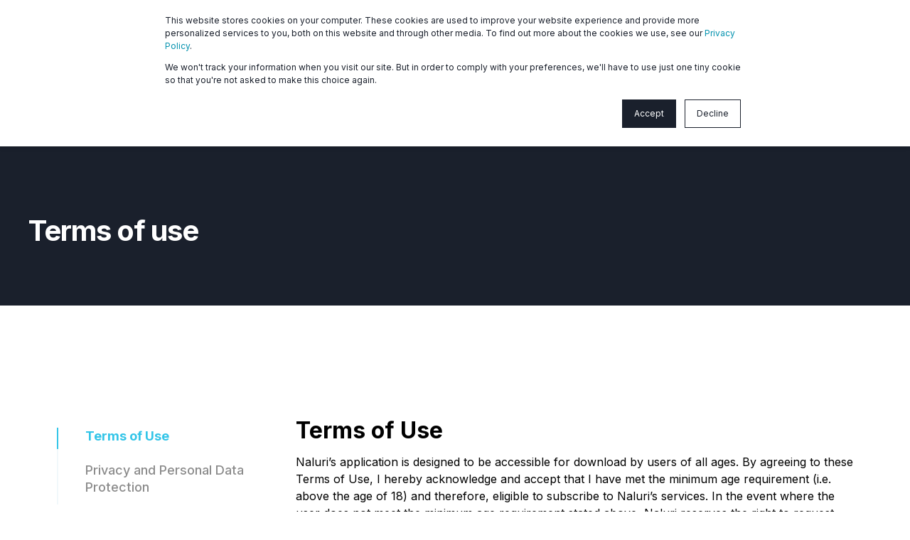

--- FILE ---
content_type: text/html; charset=UTF-8
request_url: https://www.naluri.life/terms-of-use
body_size: 13415
content:
<!doctype html><html lang="en"><head>
    <meta charset="utf-8">
    <title>Terms of Use - Naluri</title>
    <link rel="shortcut icon" href="https://www.naluri.life/hubfs/Favicon-96x.svg">
    <meta name="description" content="Read Naluri's Terms of Use on privacy, personal data protection and user conduct to stay informed and make the most of your Naluri membership.">

    <style>@font-face {
        font-family: "Inter";
        font-weight: 400;
        font-style: normal;
        font-display: swap;
        src: url("/_hcms/googlefonts/Inter/regular.woff2") format("woff2"), url("/_hcms/googlefonts/Inter/regular.woff") format("woff"),
             url("/_hcms/googlefonts/Inter/regular.woff2") format("woff2"), url("/_hcms/googlefonts/Inter/regular.woff") format("woff");
    }
@font-face {
        font-family: "Inter";
        font-weight: 500;
        font-style: normal;
        font-display: swap;
        src: url("/_hcms/googlefonts/Inter/500.woff2") format("woff2"), url("/_hcms/googlefonts/Inter/500.woff") format("woff"),
             url("/_hcms/googlefonts/Inter/regular.woff2") format("woff2"), url("/_hcms/googlefonts/Inter/regular.woff") format("woff");
    }
@font-face {
        font-family: "Inter";
        font-weight: 700;
        font-style: normal;
        font-display: swap;
        src: url("/_hcms/googlefonts/Inter/700.woff2") format("woff2"), url("/_hcms/googlefonts/Inter/700.woff") format("woff"),
             url("/_hcms/googlefonts/Inter/regular.woff2") format("woff2"), url("/_hcms/googlefonts/Inter/regular.woff") format("woff");
    }

            body {
                font-family: Inter;
            }
        @font-face {
        font-family: "Inter";
        font-weight: 400;
        font-style: normal;
        font-display: swap;
        src: url("/_hcms/googlefonts/Inter/regular.woff2") format("woff2"), url("/_hcms/googlefonts/Inter/regular.woff") format("woff"),
             url("/_hcms/googlefonts/Inter/regular.woff2") format("woff2"), url("/_hcms/googlefonts/Inter/regular.woff") format("woff");
    }
@font-face {
        font-family: "Inter";
        font-weight: 500;
        font-style: normal;
        font-display: swap;
        src: url("/_hcms/googlefonts/Inter/500.woff2") format("woff2"), url("/_hcms/googlefonts/Inter/500.woff") format("woff"),
             url("/_hcms/googlefonts/Inter/regular.woff2") format("woff2"), url("/_hcms/googlefonts/Inter/regular.woff") format("woff");
    }
@font-face {
        font-family: "Inter";
        font-weight: 700;
        font-style: normal;
        font-display: swap;
        src: url("/_hcms/googlefonts/Inter/700.woff2") format("woff2"), url("/_hcms/googlefonts/Inter/700.woff") format("woff"),
             url("/_hcms/googlefonts/Inter/regular.woff2") format("woff2"), url("/_hcms/googlefonts/Inter/regular.woff") format("woff");
    }
@font-face {
        font-family: "Inter";
        font-weight: 400;
        font-style: italic;
        font-display: swap;
        src: url("/_hcms/googlefonts/Inter/italic.woff2") format("woff2"), url("/_hcms/googlefonts/Inter/italic.woff") format("woff"),
             url("/_hcms/googlefonts/Inter/regular.woff2") format("woff2"), url("/_hcms/googlefonts/Inter/regular.woff") format("woff");
    }

            .pwr-header__skip {
                font-family: Inter;
            }</style>

    

    

    
        
        
    
    
    <meta name="viewport" content="width=device-width, initial-scale=1">

    <script src="/hs/hsstatic/jquery-libs/static-1.1/jquery/jquery-1.7.1.js"></script>
<script>hsjQuery = window['jQuery'];</script>
    <meta property="og:description" content="Read Naluri's Terms of Use on privacy, personal data protection and user conduct to stay informed and make the most of your Naluri membership.">
    <meta property="og:title" content="Terms of Use - Naluri">
    <meta name="twitter:description" content="Read Naluri's Terms of Use on privacy, personal data protection and user conduct to stay informed and make the most of your Naluri membership.">
    <meta name="twitter:title" content="Terms of Use - Naluri">

    

    <script type="application/ld+json">
    {
        "@context": "https://schema.org",
        "@type": "Organization",
        "name": "Naluri",
        "logo": { 
            "@type": "ImageObject",
            "url": "https://3801355.fs1.hubspotusercontent-na1.net/hubfs/3801355/Naluri%20Logo-Main%20(1)-1.png"
        },
        "url": "https://www.naluri.life/terms-of-use",
        "address": {
            "@type": "PostalAddress",
            "addressCountry": "",
            "addressRegion": "Singapore",
            "addressLocality": "Singapore",
            "postalCode":"049514",
            "streetAddress": "63 Chulia St, #15-01"
        },
        "knowsLanguage": "en"
    }
</script>
    <style>
a.cta_button{-moz-box-sizing:content-box !important;-webkit-box-sizing:content-box !important;box-sizing:content-box !important;vertical-align:middle}.hs-breadcrumb-menu{list-style-type:none;margin:0px 0px 0px 0px;padding:0px 0px 0px 0px}.hs-breadcrumb-menu-item{float:left;padding:10px 0px 10px 10px}.hs-breadcrumb-menu-divider:before{content:'›';padding-left:10px}.hs-featured-image-link{border:0}.hs-featured-image{float:right;margin:0 0 20px 20px;max-width:50%}@media (max-width: 568px){.hs-featured-image{float:none;margin:0;width:100%;max-width:100%}}.hs-screen-reader-text{clip:rect(1px, 1px, 1px, 1px);height:1px;overflow:hidden;position:absolute !important;width:1px}
</style>

<link rel="stylesheet" href="https://www.naluri.life/hubfs/hub_generated/template_assets/1/100534719661/1768464372663/template_pwr.min.css">

        <style>
            body {
                margin:0px;
            }
            img:not([src]):not([srcset]) {
                visibility:hidden;
            }
        </style>
    
<link class="hs-async-css" rel="preload" href="https://www.naluri.life/hubfs/hub_generated/template_assets/1/118017356385/1768464377443/template_pwr-defer.min.css" as="style" onload="this.onload=null;this.rel='stylesheet'">
<noscript><link rel="stylesheet" href="https://www.naluri.life/hubfs/hub_generated/template_assets/1/118017356385/1768464377443/template_pwr-defer.min.css"></noscript>
<style>#hs_cos_wrapper_header_page .scroll .pwr-header-logo,
#hs_cos_wrapper_header_page .scroll .pwr-header-logo__img--sticky {
  max-width:110px;
  height:auto;
}

@media (max-width:575px) {
  #hs_cos_wrapper_header_page .scroll .pwr-header-logo,
  #hs_cos_wrapper_header_page .scroll .pwr-header-logo__img--sticky { max-width:100px; }
}

#hs_cos_wrapper_header_page .pwr-header-logo img { vertical-align:middle; }
</style>
<link rel="stylesheet" href="https://www.naluri.life/hubfs/hub_generated/template_assets/1/118018914582/1768464428331/template_pwr-burger.min.css" fetchpriority="low">
<link rel="stylesheet" href="https://www.naluri.life/hubfs/hub_generated/template_assets/1/118018914567/1768464445450/template_scroll-shadow.min.css" fetchpriority="low">
<link rel="stylesheet" href="https://www.naluri.life/hubfs/hub_generated/template_assets/1/118016045168/1768464388381/template_pwr-search.min.css">
<link rel="stylesheet" href="https://www.naluri.life/hubfs/hub_generated/template_assets/1/118017356372/1768464495131/template_pwr-form.min.css">
<style>#hs_cos_wrapper_header_page .hs-search-field__suggestions li a { padding-right:130px; }

#hs_cos_wrapper_header_page .hs-search-field__suggestions a:before { content:''; }
</style>
<link class="hs-async-css" rel="preload" href="https://www.naluri.life/hubfs/hub_generated/template_assets/1/100534803738/1768464509869/template__tocbot.min.css" as="style" onload="this.onload=null;this.rel='stylesheet'">
<noscript><link rel="stylesheet" href="https://www.naluri.life/hubfs/hub_generated/template_assets/1/100534803738/1768464509869/template__tocbot.min.css"></noscript>
<link class="hs-async-css" rel="preload" href="https://www.naluri.life/hubfs/hub_generated/template_assets/1/118016045165/1768464430655/template_pwr-toc.min.css" as="style" onload="this.onload=null;this.rel='stylesheet'">
<noscript><link rel="stylesheet" href="https://www.naluri.life/hubfs/hub_generated/template_assets/1/118016045165/1768464430655/template_pwr-toc.min.css"></noscript>
<link class="hs-async-css" rel="preload" href="https://www.naluri.life/hubfs/hub_generated/template_assets/1/118018914569/1768464386345/template_pwr-footer.min.css" as="style" onload="this.onload=null;this.rel='stylesheet'" fetchpriority="low">
<noscript><link rel="stylesheet" href="https://www.naluri.life/hubfs/hub_generated/template_assets/1/118018914569/1768464386345/template_pwr-footer.min.css"></noscript>
<style>#hs_cos_wrapper_footer_page .pwr-footer__content .pwr-adc__wrapper { --col-padding:30px; }
</style>
<link class="hs-async-css" rel="preload" href="https://www.naluri.life/hubfs/hub_generated/template_assets/1/118018914568/1768464376701/template_advanced-content.min.css" as="style" onload="this.onload=null;this.rel='stylesheet'" fetchpriority="low">
<noscript><link rel="stylesheet" href="https://www.naluri.life/hubfs/hub_generated/template_assets/1/118018914568/1768464376701/template_advanced-content.min.css"></noscript>
<link class="hs-async-css" rel="preload" href="https://www.naluri.life/hubfs/hub_generated/template_assets/1/118016045181/1768464401474/template_pwr-social.min.css" as="style" onload="this.onload=null;this.rel='stylesheet'">
<noscript><link rel="stylesheet" href="https://www.naluri.life/hubfs/hub_generated/template_assets/1/118016045181/1768464401474/template_pwr-social.min.css"></noscript>
<link class="hs-async-css" rel="preload" href="https://www.naluri.life/hubfs/hub_generated/template_assets/1/118018914489/1768464373349/template_pwr-transitions.min.css" as="style" onload="this.onload=null;this.rel='stylesheet'">
<noscript><link rel="stylesheet" href="https://www.naluri.life/hubfs/hub_generated/template_assets/1/118018914489/1768464373349/template_pwr-transitions.min.css"></noscript>
<link class="hs-async-css" rel="preload" href="https://www.naluri.life/hubfs/hub_generated/template_assets/1/100534267181/1768464388391/template_custom-styles.min.css" as="style" onload="this.onload=null;this.rel='stylesheet'">
<noscript><link rel="stylesheet" href="https://www.naluri.life/hubfs/hub_generated/template_assets/1/100534267181/1768464388391/template_custom-styles.min.css"></noscript>
<link class="hs-async-css" rel="preload" href="https://www.naluri.life/hubfs/hub_generated/template_assets/1/101447632015/1768464411021/template_child.min.css" as="style" onload="this.onload=null;this.rel='stylesheet'">
<noscript><link rel="stylesheet" href="https://www.naluri.life/hubfs/hub_generated/template_assets/1/101447632015/1768464411021/template_child.min.css"></noscript>
<!-- Editor Styles -->
<style id="hs_editor_style" type="text/css">
.dnd_area-row-0-force-full-width-section > .row-fluid {
  max-width: none !important;
}
/* HubSpot Styles (default) */
.dnd_area-row-0-padding {
  padding-top: 0px !important;
  padding-bottom: 0px !important;
  padding-left: 0px !important;
  padding-right: 0px !important;
}
</style>
    

    
<!--  Added by GoogleAnalytics4 integration -->
<script>
var _hsp = window._hsp = window._hsp || [];
window.dataLayer = window.dataLayer || [];
function gtag(){dataLayer.push(arguments);}

var useGoogleConsentModeV2 = true;
var waitForUpdateMillis = 1000;


if (!window._hsGoogleConsentRunOnce) {
  window._hsGoogleConsentRunOnce = true;

  gtag('consent', 'default', {
    'ad_storage': 'denied',
    'analytics_storage': 'denied',
    'ad_user_data': 'denied',
    'ad_personalization': 'denied',
    'wait_for_update': waitForUpdateMillis
  });

  if (useGoogleConsentModeV2) {
    _hsp.push(['useGoogleConsentModeV2'])
  } else {
    _hsp.push(['addPrivacyConsentListener', function(consent){
      var hasAnalyticsConsent = consent && (consent.allowed || (consent.categories && consent.categories.analytics));
      var hasAdsConsent = consent && (consent.allowed || (consent.categories && consent.categories.advertisement));

      gtag('consent', 'update', {
        'ad_storage': hasAdsConsent ? 'granted' : 'denied',
        'analytics_storage': hasAnalyticsConsent ? 'granted' : 'denied',
        'ad_user_data': hasAdsConsent ? 'granted' : 'denied',
        'ad_personalization': hasAdsConsent ? 'granted' : 'denied'
      });
    }]);
  }
}

gtag('js', new Date());
gtag('set', 'developer_id.dZTQ1Zm', true);
gtag('config', 'G-XDFE0EPQJ5');
</script>
<script async src="https://www.googletagmanager.com/gtag/js?id=G-XDFE0EPQJ5"></script>

<!-- /Added by GoogleAnalytics4 integration -->

<!--  Added by GoogleTagManager integration -->
<script>
var _hsp = window._hsp = window._hsp || [];
window.dataLayer = window.dataLayer || [];
function gtag(){dataLayer.push(arguments);}

var useGoogleConsentModeV2 = true;
var waitForUpdateMillis = 1000;



var hsLoadGtm = function loadGtm() {
    if(window._hsGtmLoadOnce) {
      return;
    }

    if (useGoogleConsentModeV2) {

      gtag('set','developer_id.dZTQ1Zm',true);

      gtag('consent', 'default', {
      'ad_storage': 'denied',
      'analytics_storage': 'denied',
      'ad_user_data': 'denied',
      'ad_personalization': 'denied',
      'wait_for_update': waitForUpdateMillis
      });

      _hsp.push(['useGoogleConsentModeV2'])
    }

    (function(w,d,s,l,i){w[l]=w[l]||[];w[l].push({'gtm.start':
    new Date().getTime(),event:'gtm.js'});var f=d.getElementsByTagName(s)[0],
    j=d.createElement(s),dl=l!='dataLayer'?'&l='+l:'';j.async=true;j.src=
    'https://www.googletagmanager.com/gtm.js?id='+i+dl;f.parentNode.insertBefore(j,f);
    })(window,document,'script','dataLayer','GTM-WWQNQ26');

    window._hsGtmLoadOnce = true;
};

_hsp.push(['addPrivacyConsentListener', function(consent){
  if(consent.allowed || (consent.categories && consent.categories.analytics)){
    hsLoadGtm();
  }
}]);

</script>

<!-- /Added by GoogleTagManager integration -->

    <link rel="canonical" href="https://www.naluri.life/terms-of-use">

<!-- Google Tag Manager -->
<script>(function(w,d,s,l,i){w[l]=w[l]||[];w[l].push({'gtm.start':
new Date().getTime(),event:'gtm.js'});var f=d.getElementsByTagName(s)[0],
j=d.createElement(s),dl=l!='dataLayer'?'&l='+l:'';j.async=true;j.src=
'https://www.googletagmanager.com/gtm.js?id='+i+dl;f.parentNode.insertBefore(j,f);
})(window,document,'script','dataLayer','GTM-WC9V8LXX');</script>
<!-- End Google Tag Manager -->
<!-- Global site tag (gtag.js) - Google Ads: 479803778 -->
<script async src="https://www.googletagmanager.com/gtag/js?id=AW-479803778"></script>
<script>
  window.dataLayer = window.dataLayer || [];
  function gtag(){dataLayer.push(arguments);}
  gtag('js', new Date());

  gtag('config', 'AW-479803778');
</script>
<!-- Event snippet for Schedule a demo conversion page
In your html page, add the snippet and call gtag_report_conversion when someone clicks on the chosen link or button. -->
<script>
function gtag_report_conversion(url) {
  var callback = function () {
    if (typeof(url) != 'undefined') {
      window.location = url;
    }
  };
  gtag('event', 'conversion', {
      'send_to': 'AW-479803778/Js6UCMjY2f4CEILz5OQB',
      'event_callback': callback
  });
  return false;
}
</script>

<script> window.lintrk('track', { conversion_id: 7808924 }); </script> 
<meta property="og:url" content="https://www.naluri.life/terms-of-use">
<meta name="twitter:card" content="summary">
<meta http-equiv="content-language" content="en">
<link rel="alternate" hreflang="en" href="https://www.naluri.life/terms-of-use">
<link rel="alternate" hreflang="id" href="https://www.naluri.life/id/terms-of-use">
<link rel="alternate" hreflang="ms" href="https://www.naluri.life/ms/terms-of-use">
<link rel="alternate" hreflang="th" href="https://www.naluri.life/th/terms-of-use">






    
  <meta name="generator" content="HubSpot"></head>
  <body>
<!--  Added by GoogleTagManager integration -->
<noscript><iframe src="https://www.googletagmanager.com/ns.html?id=GTM-WWQNQ26" height="0" width="0" style="display:none;visibility:hidden"></iframe></noscript>

<!-- /Added by GoogleTagManager integration -->

    <div class="body-wrapper   hs-content-id-104935924021 hs-site-page page  
    pwr-v--44 line-numbers" data-aos-global-disable="phone" data-aos-global-offset="250" data-aos-global-delay="50" data-aos-global-duration="400">
      
        <div id="hs_cos_wrapper_page_settings" class="hs_cos_wrapper hs_cos_wrapper_widget hs_cos_wrapper_type_module" style="" data-hs-cos-general-type="widget" data-hs-cos-type="module"></div> 
      

      

      
        <div data-global-resource-path="POWER THEME x Naluri/templates/partials/header.html"><header class="header">

    
    <a href="#main-content" class="pwr-header__skip">Skip to content</a><div class="header__container"><div id="hs_cos_wrapper_header_page" class="hs_cos_wrapper hs_cos_wrapper_widget hs_cos_wrapper_type_module" style="" data-hs-cos-general-type="widget" data-hs-cos-type="module"><!-- templateType: none -->
<style>
    .pwr--page-editor-fix {
        max-height: 120px;
    }
 </style>



<div id="pwr-js-burger" class="pwr-burger vanilla pwr--light pwr--page-editor-fix ">
  <a href="#" id="pwr-js-burger__trigger-close" aria-label="Close Burger Menu" class="pwr-burger__trigger-close vanilla">
    Close <span class="pwr-burger__icon-close"></span>
  </a>
          
            
          
          <div class="pwr-burger__menu pwr-js-menu pwr-scroll-shadow__wrapper pwr-scroll-shadow__wrapper--vert pwr-scroll-shadow__root pwr-scroll-shadow__root--vert"><span id="hs_cos_wrapper_header_page_" class="hs_cos_wrapper hs_cos_wrapper_widget hs_cos_wrapper_type_menu" style="" data-hs-cos-general-type="widget" data-hs-cos-type="menu"><div id="hs_menu_wrapper_header_page_" class="hs-menu-wrapper active-branch no-flyouts hs-menu-flow-vertical" role="navigation" data-sitemap-name="default" data-menu-id="101638647437" aria-label="Navigation Menu">
 <ul role="menu">
  <li class="hs-menu-item hs-menu-depth-1 hs-item-has-children" role="none"><a href="javascript:;" aria-haspopup="true" aria-expanded="false" role="menuitem">What we offer</a>
   <ul role="menu" class="hs-menu-children-wrapper">
    <li class="hs-menu-item hs-menu-depth-2" role="none"><a href="https://www.naluri.life/what-we-offer/eap" role="menuitem">Employee Assistance Programme</a></li>
    <li class="hs-menu-item hs-menu-depth-2" role="none"><a href="https://www.naluri.life/consultations/" role="menuitem">Consultations</a></li>
    <li class="hs-menu-item hs-menu-depth-2" role="none"><a href="https://www.naluri.life/performance-coaching-and-workshops" role="menuitem">Performance Coaching and Training</a></li>
    <li class="hs-menu-item hs-menu-depth-2" role="none"><a href="https://www.naluri.life/employee-emergency-crisis-support" role="menuitem">Employee Emergency and Crisis Support</a></li>
    <li class="hs-menu-item hs-menu-depth-2" role="none"><a href="https://www.naluri.life/trust-and-safety-mental-health-support" role="menuitem">Trust &amp; Safety</a></li>
    <li class="hs-menu-item hs-menu-depth-2 hs-item-has-children" role="none"><a href="https://www.naluri.life/what-we-offer/cdmp" role="menuitem">Chronic Disease Management Programme</a>
     <ul role="menu" class="hs-menu-children-wrapper">
      <li class="hs-menu-item hs-menu-depth-3" role="none"><a href="https://www.naluri.life/what-we-offer/health-improvement-programmes/mental-health" role="menuitem">Mental Health</a></li>
      <li class="hs-menu-item hs-menu-depth-3" role="none"><a href="https://www.naluri.life/what-we-offer/health-improvement-programmes/obesity" role="menuitem">Obesity</a></li>
      <li class="hs-menu-item hs-menu-depth-3" role="none"><a href="https://www.naluri.life/what-we-offer/health-improvement-programmes/diabetes" role="menuitem">Diabetes</a></li>
      <li class="hs-menu-item hs-menu-depth-3" role="none"><a href="https://www.naluri.life/what-we-offer/health-improvement-programmes/hypertension" role="menuitem">Hypertension</a></li>
      <li class="hs-menu-item hs-menu-depth-3" role="none"><a href="https://www.naluri.life/what-we-offer/health-improvement-programmes/cholesterol" role="menuitem">Cholesterol</a></li>
     </ul></li>
   </ul></li>
  <li class="hs-menu-item hs-menu-depth-1 hs-item-has-children" role="none"><a href="javascript:;" aria-haspopup="true" aria-expanded="false" role="menuitem">Who we serve</a>
   <ul role="menu" class="hs-menu-children-wrapper">
    <li class="hs-menu-item hs-menu-depth-2" role="none"><a href="https://www.naluri.life/who-we-serve/employers" role="menuitem">Employers</a></li>
    <li class="hs-menu-item hs-menu-depth-2" role="none"><a href="https://www.naluri.life/who-we-serve/insurers" role="menuitem">Insurers</a></li>
    <li class="hs-menu-item hs-menu-depth-2" role="none"><a href="https://www.naluri.life/who-we-serve/individuals" role="menuitem">Individuals</a></li>
   </ul></li>
  <li class="hs-menu-item hs-menu-depth-1 hs-item-has-children" role="none"><a href="javascript:;" aria-haspopup="true" aria-expanded="false" role="menuitem">About</a>
   <ul role="menu" class="hs-menu-children-wrapper">
    <li class="hs-menu-item hs-menu-depth-2" role="none"><a href="https://www.naluri.life/about-us/the-company" role="menuitem">The company</a></li>
    <li class="hs-menu-item hs-menu-depth-2" role="none"><a href="https://www.naluri.life/about-us/the-team" role="menuitem">The team</a></li>
    <li class="hs-menu-item hs-menu-depth-2" role="none"><a href="https://www.naluri.life/case-studies-and-reports" role="menuitem">Case Studies and Reports</a></li>
    <li class="hs-menu-item hs-menu-depth-2" role="none"><a href="https://www.naluri.life/news" role="menuitem">News</a></li>
    <li class="hs-menu-item hs-menu-depth-2" role="none"><a href="https://naluri.link/careers" role="menuitem" target="_blank" rel="noopener">Careers</a></li>
    <li class="hs-menu-item hs-menu-depth-2" role="none"><a href="https://naluri.scrut.io/" role="menuitem">Security</a></li>
   </ul></li>
  <li class="hs-menu-item hs-menu-depth-1 hs-item-has-children" role="none"><a href="https://www.naluri.life/community" aria-haspopup="true" aria-expanded="false" role="menuitem">Members</a>
   <ul role="menu" class="hs-menu-children-wrapper">
    <li class="hs-menu-item hs-menu-depth-2" role="none"><a href="https://www.naluri.life/community/audio" role="menuitem">Audio</a></li>
    <li class="hs-menu-item hs-menu-depth-2" role="none"><a href="https://campaign.naluri.life/assessments" role="menuitem">Assessments</a></li>
    <li class="hs-menu-item hs-menu-depth-2" role="none"><a href="https://www.naluri.life/community/articles" role="menuitem">Articles</a></li>
    <li class="hs-menu-item hs-menu-depth-2 hs-item-has-children" role="none"><a href="javascript:;" role="menuitem">By health topic</a>
     <ul role="menu" class="hs-menu-children-wrapper">
      <li class="hs-menu-item hs-menu-depth-3" role="none"><a href="https://www.naluri.life/community/mental-health" role="menuitem">Mental Health</a></li>
      <li class="hs-menu-item hs-menu-depth-3" role="none"><a href="https://www.naluri.life/community/physical-health" role="menuitem">Physical health</a></li>
      <li class="hs-menu-item hs-menu-depth-3" role="none"><a href="https://www.naluri.life/community/diet-and-nutrition" role="menuitem">Diet and Nutrition</a></li>
      <li class="hs-menu-item hs-menu-depth-3" role="none"><a href="https://www.naluri.life/community/financial-health" role="menuitem">Financial Health</a></li>
      <li class="hs-menu-item hs-menu-depth-3" role="none"><a href="https://www.naluri.life/community/career-health" role="menuitem">Career Health</a></li>
     </ul></li>
    <li class="hs-menu-item hs-menu-depth-2" role="none"><a href="https://www.naluri.life/community/webinars" role="menuitem">Webinars</a></li>
    <li class="hs-menu-item hs-menu-depth-2" role="none"><a href="https://www.naluri.life/community/workouts" role="menuitem">Workouts</a></li>
   </ul></li>
  <li class="hs-menu-item hs-menu-depth-1 hs-item-has-children" role="none"><a href="javascript:;" aria-haspopup="true" aria-expanded="false" role="menuitem">Help</a>
   <ul role="menu" class="hs-menu-children-wrapper">
    <li class="hs-menu-item hs-menu-depth-2" role="none"><a href="https://www.naluri.life/contact-us/carelines" role="menuitem">24/7 counselling support</a></li>
    <li class="hs-menu-item hs-menu-depth-2" role="none"><a href="https://www.naluri.life/consultations/" role="menuitem">Book a consultation</a></li>
    <li class="hs-menu-item hs-menu-depth-2" role="none"><a href="https://www.naluri.life/contact-us" role="menuitem">Get in touch</a></li>
   </ul></li>
 </ul>
</div></span></div><div class="pwr-burger-bottom-bar"><div class="pwr-burger-bottom-bar__item hs-search-field">
      <a href="#" id="pwr-js-burger-search__trigger" class="pwr-burger-bottom-bar__item-link pwr-burger-search__trigger">
        <div class="pwr-header-right-bar__icon pwr--padding-r-sm"><span id="hs_cos_wrapper_header_page_" class="hs_cos_wrapper hs_cos_wrapper_widget hs_cos_wrapper_type_icon" style="" data-hs-cos-general-type="widget" data-hs-cos-type="icon"><svg version="1.0" xmlns="http://www.w3.org/2000/svg" viewbox="0 0 512 512" aria-hidden="true"><g id="search1_layer"><path d="M505 442.7L405.3 343c-4.5-4.5-10.6-7-17-7H372c27.6-35.3 44-79.7 44-128C416 93.1 322.9 0 208 0S0 93.1 0 208s93.1 208 208 208c48.3 0 92.7-16.4 128-44v16.3c0 6.4 2.5 12.5 7 17l99.7 99.7c9.4 9.4 24.6 9.4 33.9 0l28.3-28.3c9.4-9.4 9.4-24.6.1-34zM208 336c-70.7 0-128-57.2-128-128 0-70.7 57.2-128 128-128 70.7 0 128 57.2 128 128 0 70.7-57.2 128-128 128z" /></g></svg></span></div>
        <span>SEARCH</span>
      </a>
      <div id="pwr-js-burger-search__inner" class="pwr-burger-bottom-bar__inner pwr-burger-search__inner pwr-form pwr-form--style-1">
    <div id="hs-search-field__translations"></div>

    <div class="hs-search-field__bar"> 
        <form action="/hs-search-results">
            <div class="pwr--relative">
                <input type="text" id="pwr-js-burger-search__input" class="pwr-burger-search__input hs-search-field__input" name="term" autocomplete="off" aria-label="Search" placeholder="Type search here">
          <button class="pwr-search-field__icon" type="submit" aria-label="Search Button"><span id="hs_cos_wrapper_header_page_" class="hs_cos_wrapper hs_cos_wrapper_widget hs_cos_wrapper_type_icon" style="" data-hs-cos-general-type="widget" data-hs-cos-type="icon"><svg version="1.0" xmlns="http://www.w3.org/2000/svg" viewbox="0 0 512 512" aria-hidden="true"><g id="search2_layer"><path d="M505 442.7L405.3 343c-4.5-4.5-10.6-7-17-7H372c27.6-35.3 44-79.7 44-128C416 93.1 322.9 0 208 0S0 93.1 0 208s93.1 208 208 208c48.3 0 92.7-16.4 128-44v16.3c0 6.4 2.5 12.5 7 17l99.7 99.7c9.4 9.4 24.6 9.4 33.9 0l28.3-28.3c9.4-9.4 9.4-24.6.1-34zM208 336c-70.7 0-128-57.2-128-128 0-70.7 57.2-128 128-128 70.7 0 128 57.2 128 128 0 70.7-57.2 128-128 128z" /></g></svg></span></button>
            </div>
            <input type="hidden" name="limit" value="5"><input type="hidden" name="property" value="title"><input type="hidden" name="property" value="description"><input type="hidden" name="property" value="html"><input type="hidden" name="property" value="author_full_name"><input type="hidden" name="property" value="author_handle"><input type="hidden" name="property" value="tag"><input type="hidden" name="type" value="SITE_PAGE"><input type="hidden" name="type" value="LISTING_PAGE"><input type="hidden" name="type" value="BLOG_POST"></form>
    </div></div>
    </div><div class="pwr-burger-bottom-bar__item">
      <a href="#" id="pwr-js-burger-language__trigger" class="pwr-burger-bottom-bar__item-link pwr-burger-language__trigger">LANGUAGE – en</a>
      <div id="pwr-js-burger-language__inner" class="pwr-burger-bottom-bar__inner pwr-burger-language__inner hs-skip-lang-url-rewrite"><a class="pwr-burger-bottom-bar__item-link pwr-burger-language__link" lang="id" href="https://www.naluri.life/id/terms-of-use">id</a><a class="pwr-burger-bottom-bar__item-link pwr-burger-language__link" lang="ms" href="https://www.naluri.life/ms/terms-of-use">ms</a><a class="pwr-burger-bottom-bar__item-link pwr-burger-language__link" lang="th" href="https://www.naluri.life/th/terms-of-use">th</a></div>
    </div><div class="pwr-burger-bottom-bar__item pwr-cta pwr-cta--custom-01  ">                   
        <a href="https://naluri.link/nalurionweb" target="_blank" rel="noopener" class="pwr-cta_button " aria-label="Button Member login">Member login</a>
      </div><div class="pwr-burger-bottom-bar__item pwr-cta pwr-cta--custom-01  ">  
        <a href="https://www.naluri.life/contact-us?hsLang=en" target="_blank" rel="noopener" class="pwr-cta_button " aria-label="Button Contact us">Contact us</a>
      </div></div>
</div><div id="pwr-header-fixed__spacer" class="pwr-header-fixed__spacer vanilla"></div><div id="pwr-header-fixed" class="pwr-header vanilla pwr-header-fixed  pwr--light  pwr-header--light-on-scroll  pwr--page-editor-fix " data-mm-anim-fot-reveal="true" data-mm-anim-slide="true" data-mm-anim-fade="true">
  <div class="page-center pwr-header--padding">
    <div class="pwr-header-full pwr--clearfix">
      <div class="pwr-header-logo "><a href="https://www.naluri.life?hsLang=en" aria-label="Back to Home"><img src="https://www.naluri.life/hs-fs/hubfs/Group%20758530920-1.png?width=100&amp;height=28&amp;name=Group%20758530920-1.png" alt="Naluri" class="pwr-header-logo__img" width="100" height="28" srcset="https://www.naluri.life/hs-fs/hubfs/Group%20758530920-1.png?width=50&amp;height=14&amp;name=Group%20758530920-1.png 50w, https://www.naluri.life/hs-fs/hubfs/Group%20758530920-1.png?width=100&amp;height=28&amp;name=Group%20758530920-1.png 100w, https://www.naluri.life/hs-fs/hubfs/Group%20758530920-1.png?width=150&amp;height=42&amp;name=Group%20758530920-1.png 150w, https://www.naluri.life/hs-fs/hubfs/Group%20758530920-1.png?width=200&amp;height=56&amp;name=Group%20758530920-1.png 200w, https://www.naluri.life/hs-fs/hubfs/Group%20758530920-1.png?width=250&amp;height=70&amp;name=Group%20758530920-1.png 250w, https://www.naluri.life/hs-fs/hubfs/Group%20758530920-1.png?width=300&amp;height=84&amp;name=Group%20758530920-1.png 300w" sizes="(max-width: 100px) 100vw, 100px"></a></div><div id="pwr-js-header__menu" class="pwr-header__menu    pwr-header__menu--dropdown " style="left: 11%;"><div class="pwr-js-menu"><span id="hs_cos_wrapper_header_page_" class="hs_cos_wrapper hs_cos_wrapper_widget hs_cos_wrapper_type_menu" style="" data-hs-cos-general-type="widget" data-hs-cos-type="menu"><div id="hs_menu_wrapper_header_page_" class="hs-menu-wrapper active-branch flyouts hs-menu-flow-horizontal" role="navigation" data-sitemap-name="default" data-menu-id="101638647437" aria-label="Navigation Menu">
 <ul role="menu">
  <li class="hs-menu-item hs-menu-depth-1 hs-item-has-children" role="none"><a href="javascript:;" aria-haspopup="true" aria-expanded="false" role="menuitem">What we offer</a>
   <ul role="menu" class="hs-menu-children-wrapper">
    <li class="hs-menu-item hs-menu-depth-2" role="none"><a href="https://www.naluri.life/what-we-offer/eap" role="menuitem">Employee Assistance Programme</a></li>
    <li class="hs-menu-item hs-menu-depth-2" role="none"><a href="https://www.naluri.life/consultations/" role="menuitem">Consultations</a></li>
    <li class="hs-menu-item hs-menu-depth-2" role="none"><a href="https://www.naluri.life/performance-coaching-and-workshops" role="menuitem">Performance Coaching and Training</a></li>
    <li class="hs-menu-item hs-menu-depth-2" role="none"><a href="https://www.naluri.life/employee-emergency-crisis-support" role="menuitem">Employee Emergency and Crisis Support</a></li>
    <li class="hs-menu-item hs-menu-depth-2" role="none"><a href="https://www.naluri.life/trust-and-safety-mental-health-support" role="menuitem">Trust &amp; Safety</a></li>
    <li class="hs-menu-item hs-menu-depth-2 hs-item-has-children" role="none"><a href="https://www.naluri.life/what-we-offer/cdmp" role="menuitem">Chronic Disease Management Programme</a>
     <ul role="menu" class="hs-menu-children-wrapper">
      <li class="hs-menu-item hs-menu-depth-3" role="none"><a href="https://www.naluri.life/what-we-offer/health-improvement-programmes/mental-health" role="menuitem">Mental Health</a></li>
      <li class="hs-menu-item hs-menu-depth-3" role="none"><a href="https://www.naluri.life/what-we-offer/health-improvement-programmes/obesity" role="menuitem">Obesity</a></li>
      <li class="hs-menu-item hs-menu-depth-3" role="none"><a href="https://www.naluri.life/what-we-offer/health-improvement-programmes/diabetes" role="menuitem">Diabetes</a></li>
      <li class="hs-menu-item hs-menu-depth-3" role="none"><a href="https://www.naluri.life/what-we-offer/health-improvement-programmes/hypertension" role="menuitem">Hypertension</a></li>
      <li class="hs-menu-item hs-menu-depth-3" role="none"><a href="https://www.naluri.life/what-we-offer/health-improvement-programmes/cholesterol" role="menuitem">Cholesterol</a></li>
     </ul></li>
   </ul></li>
  <li class="hs-menu-item hs-menu-depth-1 hs-item-has-children" role="none"><a href="javascript:;" aria-haspopup="true" aria-expanded="false" role="menuitem">Who we serve</a>
   <ul role="menu" class="hs-menu-children-wrapper">
    <li class="hs-menu-item hs-menu-depth-2" role="none"><a href="https://www.naluri.life/who-we-serve/employers" role="menuitem">Employers</a></li>
    <li class="hs-menu-item hs-menu-depth-2" role="none"><a href="https://www.naluri.life/who-we-serve/insurers" role="menuitem">Insurers</a></li>
    <li class="hs-menu-item hs-menu-depth-2" role="none"><a href="https://www.naluri.life/who-we-serve/individuals" role="menuitem">Individuals</a></li>
   </ul></li>
  <li class="hs-menu-item hs-menu-depth-1 hs-item-has-children" role="none"><a href="javascript:;" aria-haspopup="true" aria-expanded="false" role="menuitem">About</a>
   <ul role="menu" class="hs-menu-children-wrapper">
    <li class="hs-menu-item hs-menu-depth-2" role="none"><a href="https://www.naluri.life/about-us/the-company" role="menuitem">The company</a></li>
    <li class="hs-menu-item hs-menu-depth-2" role="none"><a href="https://www.naluri.life/about-us/the-team" role="menuitem">The team</a></li>
    <li class="hs-menu-item hs-menu-depth-2" role="none"><a href="https://www.naluri.life/case-studies-and-reports" role="menuitem">Case Studies and Reports</a></li>
    <li class="hs-menu-item hs-menu-depth-2" role="none"><a href="https://www.naluri.life/news" role="menuitem">News</a></li>
    <li class="hs-menu-item hs-menu-depth-2" role="none"><a href="https://naluri.link/careers" role="menuitem" target="_blank" rel="noopener">Careers</a></li>
    <li class="hs-menu-item hs-menu-depth-2" role="none"><a href="https://naluri.scrut.io/" role="menuitem">Security</a></li>
   </ul></li>
  <li class="hs-menu-item hs-menu-depth-1 hs-item-has-children" role="none"><a href="https://www.naluri.life/community" aria-haspopup="true" aria-expanded="false" role="menuitem">Members</a>
   <ul role="menu" class="hs-menu-children-wrapper">
    <li class="hs-menu-item hs-menu-depth-2" role="none"><a href="https://www.naluri.life/community/audio" role="menuitem">Audio</a></li>
    <li class="hs-menu-item hs-menu-depth-2" role="none"><a href="https://campaign.naluri.life/assessments" role="menuitem">Assessments</a></li>
    <li class="hs-menu-item hs-menu-depth-2" role="none"><a href="https://www.naluri.life/community/articles" role="menuitem">Articles</a></li>
    <li class="hs-menu-item hs-menu-depth-2 hs-item-has-children" role="none"><a href="javascript:;" role="menuitem">By health topic</a>
     <ul role="menu" class="hs-menu-children-wrapper">
      <li class="hs-menu-item hs-menu-depth-3" role="none"><a href="https://www.naluri.life/community/mental-health" role="menuitem">Mental Health</a></li>
      <li class="hs-menu-item hs-menu-depth-3" role="none"><a href="https://www.naluri.life/community/physical-health" role="menuitem">Physical health</a></li>
      <li class="hs-menu-item hs-menu-depth-3" role="none"><a href="https://www.naluri.life/community/diet-and-nutrition" role="menuitem">Diet and Nutrition</a></li>
      <li class="hs-menu-item hs-menu-depth-3" role="none"><a href="https://www.naluri.life/community/financial-health" role="menuitem">Financial Health</a></li>
      <li class="hs-menu-item hs-menu-depth-3" role="none"><a href="https://www.naluri.life/community/career-health" role="menuitem">Career Health</a></li>
     </ul></li>
    <li class="hs-menu-item hs-menu-depth-2" role="none"><a href="https://www.naluri.life/community/webinars" role="menuitem">Webinars</a></li>
    <li class="hs-menu-item hs-menu-depth-2" role="none"><a href="https://www.naluri.life/community/workouts" role="menuitem">Workouts</a></li>
   </ul></li>
  <li class="hs-menu-item hs-menu-depth-1 hs-item-has-children" role="none"><a href="javascript:;" aria-haspopup="true" aria-expanded="false" role="menuitem">Help</a>
   <ul role="menu" class="hs-menu-children-wrapper">
    <li class="hs-menu-item hs-menu-depth-2" role="none"><a href="https://www.naluri.life/contact-us/carelines" role="menuitem">24/7 counselling support</a></li>
    <li class="hs-menu-item hs-menu-depth-2" role="none"><a href="https://www.naluri.life/consultations/" role="menuitem">Book a consultation</a></li>
    <li class="hs-menu-item hs-menu-depth-2" role="none"><a href="https://www.naluri.life/contact-us" role="menuitem">Get in touch</a></li>
   </ul></li>
 </ul>
</div></span></div></div><div id="pwr-js-header-right-bar" class="pwr-header-right-bar "><div class="pwr-header-right-bar__item vanilla pwr-header-right-bar__search">
          <a href="#" id="pwr-js-header-search__trigger" aria-label="Search" class="pwr-header-right-bar__link">
            <div class="pwr-header-right-bar__icon"><span id="hs_cos_wrapper_header_page_" class="hs_cos_wrapper hs_cos_wrapper_widget hs_cos_wrapper_type_icon" style="" data-hs-cos-general-type="widget" data-hs-cos-type="icon"><svg version="1.0" xmlns="http://www.w3.org/2000/svg" viewbox="0 0 512 512" aria-hidden="true"><g id="search3_layer"><path d="M505 442.7L405.3 343c-4.5-4.5-10.6-7-17-7H372c27.6-35.3 44-79.7 44-128C416 93.1 322.9 0 208 0S0 93.1 0 208s93.1 208 208 208c48.3 0 92.7-16.4 128-44v16.3c0 6.4 2.5 12.5 7 17l99.7 99.7c9.4 9.4 24.6 9.4 33.9 0l28.3-28.3c9.4-9.4 9.4-24.6.1-34zM208 336c-70.7 0-128-57.2-128-128 0-70.7 57.2-128 128-128 70.7 0 128 57.2 128 128 0 70.7-57.2 128-128 128z" /></g></svg></span></div>
          </a>
        </div><div class="pwr-header-right-bar__item pwr-header-right-bar__language-switcher">
        <a href="#" class="pwr-header-right-bar__link ">en</a>
          <div class="pwr-dropdown pwr-dropdown--language hs-skip-lang-url-rewrite"><a class="pwr-dropdown__link pwr-header-right-bar__language-link" lang="id" href="https://www.naluri.life/id/terms-of-use">id</a><a class="pwr-dropdown__link pwr-header-right-bar__language-link" lang="ms" href="https://www.naluri.life/ms/terms-of-use">ms</a><a class="pwr-dropdown__link pwr-header-right-bar__language-link" lang="th" href="https://www.naluri.life/th/terms-of-use">th</a></div>
        </div><div class="pwr-header-right-bar__item pwr-header-right-bar__cta pwr-cta pwr-cta--custom-01  ">
            <a href="https://naluri.link/nalurionweb" target="_blank" rel="noopener" class="pwr-cta_button " aria-label="Button Member login">Member login</a>
          </div><div class="pwr-header-right-bar__item pwr-header-right-bar__cta pwr-header-right-bar__cta--second pwr-cta pwr-cta--custom-01  ">                   
            <a href="https://www.naluri.life/contact-us?hsLang=en" target="_blank" rel="noopener" class="pwr-cta_button " aria-label="Button Contact us">Contact us</a>
          </div></div><div id="pwr-js-header-search" class="pwr-header-search vanilla hs-search-field">
        <div class="pwr-header-search__inner">
    <div id="hs-search-field__translations"></div>

    <div class="hs-search-field__bar"> 
        <form action="/hs-search-results">
            <div class="pwr--relative">
                <input type="text" id="pwr-header-search__input" class="pwr-header-search__input hs-search-field__input hs-search-field__input" name="term" autocomplete="off" aria-label="Search" placeholder="">
            <button class="pwr-search-field__icon" type="submit" aria-label="Search Button"><span id="hs_cos_wrapper_header_page_" class="hs_cos_wrapper hs_cos_wrapper_widget hs_cos_wrapper_type_icon" style="" data-hs-cos-general-type="widget" data-hs-cos-type="icon"><svg version="1.0" xmlns="http://www.w3.org/2000/svg" viewbox="0 0 512 512" aria-hidden="true"><g id="search4_layer"><path d="M505 442.7L405.3 343c-4.5-4.5-10.6-7-17-7H372c27.6-35.3 44-79.7 44-128C416 93.1 322.9 0 208 0S0 93.1 0 208s93.1 208 208 208c48.3 0 92.7-16.4 128-44v16.3c0 6.4 2.5 12.5 7 17l99.7 99.7c9.4 9.4 24.6 9.4 33.9 0l28.3-28.3c9.4-9.4 9.4-24.6.1-34zM208 336c-70.7 0-128-57.2-128-128 0-70.7 57.2-128 128-128 70.7 0 128 57.2 128 128 0 70.7-57.2 128-128 128z" /></g></svg></span></button>
            <a href="#" id="pwr-js-header-search__close" aria-label="Close Search" class="pwr-header-search__close">
              <span class="pwr-header-search__close-icon"></span>
            </a>
            </div>
            <input type="hidden" name="limit" value="5"><input type="hidden" name="property" value="title"><input type="hidden" name="property" value="description"><input type="hidden" name="property" value="html"><input type="hidden" name="property" value="author_full_name"><input type="hidden" name="property" value="author_handle"><input type="hidden" name="property" value="tag"><input type="hidden" name="type" value="SITE_PAGE"><input type="hidden" name="type" value="LISTING_PAGE"><input type="hidden" name="type" value="BLOG_POST"><div class="hs-search-field__suggestions">
                <div class="pwr-suggestions-panel">
                    <div class="pwr-suggestions--title"></div>
                    <div class="pwr-suggestions-wrapper"></div>
                </div>
            </div></form>
    </div></div>
      </div><a href="#" id="pwr-js-burger__trigger-open" aria-label="Open Burger Menu" class="pwr-burger__trigger-open vanilla  pwr-burger__trigger-open--mobile-only">
        <div class="pwr-burger__icon-open">
          <span></span>
        </div>
      </a></div>
  </div></div></div></div>

    <div class="container-fluid header-bottom__container">
<div class="row-fluid-wrapper">
<div class="row-fluid">
<div class="span12 widget-span widget-type-cell " style="" data-widget-type="cell" data-x="0" data-w="12">

</div><!--end widget-span -->
</div>
</div>
</div>

</header></div>
      

      <main id="main-content" class="body-container-wrapper">
    <div class="body-container"><div class="container-fluid">
<div class="row-fluid-wrapper">
<div class="row-fluid">
<div class="span12 widget-span widget-type-cell " style="" data-widget-type="cell" data-x="0" data-w="12">

<div class="row-fluid-wrapper row-depth-1 row-number-1 dnd_area-row-0-force-full-width-section dnd-section dnd_area-row-0-padding">
<div class="row-fluid ">
<div class="span12 widget-span widget-type-custom_widget dnd-module" style="" data-widget-type="custom_widget" data-x="0" data-w="12">
<div id="hs_cos_wrapper_dnd_area-module-1" class="hs_cos_wrapper hs_cos_wrapper_widget hs_cos_wrapper_type_module" style="" data-hs-cos-general-type="widget" data-hs-cos-type="module"><div class="pwr-hero vanilla pwr-hero--x-small  pwr--dark pwr--margin-t-0 pwr--margin-b-0    lazyload" style=""><div class="page-center pwr-hero__info-box  "><h1 class="pwr-hero__title pwr-heading-style--default    pwr--toc-ignore" tmp-data-aos="fade-in" tmp-data-aos-delay="50"><span class="pwr-hero__title-inner">Terms of use</span></h1></div>
</div></div>

</div><!--end widget-span -->
</div><!--end row-->
</div><!--end row-wrapper -->

<div class="row-fluid-wrapper row-depth-1 row-number-2 dnd-section">
<div class="row-fluid ">
<div class="span12 widget-span widget-type-cell dnd-column" style="" data-widget-type="cell" data-x="0" data-w="12">

<div class="row-fluid-wrapper row-depth-1 row-number-3 dnd-row">
<div class="row-fluid ">
<div class="span12 widget-span widget-type-custom_widget dnd-module" style="" data-widget-type="custom_widget" data-x="0" data-w="12">
<div id="hs_cos_wrapper_widget_1678087639631" class="hs_cos_wrapper hs_cos_wrapper_widget hs_cos_wrapper_type_module" style="" data-hs-cos-general-type="widget" data-hs-cos-type="module">



<div class="pwr-sec-txt-toc vanilla pwr--light     pwr--margin-t-0 pwr--margin-b-0  lazyload" style="">

  
  

  <div class="page-center pwr--relative">
    <div class="pwr-toc__container" tmp-data-aos="fade-in" tmp-data-aos-delay="50">
      <div class="pwr-toc-menu pwr-toc-menu--indent" data-fadeout="true">
        <a href="#" class="pwr-toc-menu__header-link" aria-label="Table of Content">
          <h5 class="pwr-toc-menu__header">TABLE OF CONTENTS</h5>
          <div class="pwr-toc-menu__burger"><span></span></div>
        </a>
        <div class="pwr-toc-menu__toc-list js-toc toc" data-collapse="1">loading...</div>
      </div>
      <div class="pwr-rich-text pwr-toc__content pwr-toc__content--indent js-toc-content">
        <h2><strong>Terms of Use</strong></h2>
<p>Naluri’s application is designed to be accessible for download by users of all ages. By agreeing to these Terms of Use, I hereby acknowledge and accept that I have met the minimum age requirement (i.e. above the age of 18) and therefore, eligible to subscribe to Naluri’s services. In the event where the user does not meet the minimum age requirement stated above, Naluri reserves the right to request the said user to obtain written parental or guardian consent prior to granting user’s access to Naluri’s services, failing which, Naluri may take appropriate actions if any user is found to be in violation of this policy, including but not limited to suspension or termination of access to our services.</p>
<p>I acknowledge and agree that by registering an account with Naluri, I am granted permission to use Naluri’s “Services” which means, among others, being able to access any training, coaching, or consulting sessions provided by Naluri, to make an appointment and communicate with Naluri coaches through chat, call or video call by using the features in Naluri’s website, mobile application and/or any third party platform, and to use the Conversations with Naluri online community forum.</p>
<p>I acknowledge that while Naluri’s personalised digital health program aims to be inclusive, this product should not serve as a replacement to my healthcare provider and is not intended to diagnose, treat, or cure any physical illness or psychological disorders.</p>
<p>I acknowledge and agree that Naluri reserves and retains the right to video record, audio record and process all interactions. All recordings are the sole property of Naluri. Recorded interactions are used for developmental, research, analytics, improvement and monitoring purposes. Naluri may also use all or any part of the information recorded (or derivatives of such information) to improve its service, by means of processing the recorded data to train Machine Learning (ML) models that will improve our coaching. This also includes allowing Naluri personnel or third parties with technical expertise to listen to, watch, and perform analysis with or process data recorded from my video calls or recordings in connections with the Services (or any improvement thereof).</p>
<p>I hereby agree that in using Naluri’s Services, I shall not in any circumstance commit any of the following prohibited conduct, which I acknowledge would constitute a serious breach of Naluri’s Terms of Use:-</p>
<ul>
<li>use words that constitute or which can be considered to constitute verbal abuse;</li>
<li>send/transmit any obscene/disturbing materials;</li>
<li>send/transmit any materials which constitute or encourage conduct that would be considered a criminal offence in Malaysia or any other country;</li>
<li>use any words and/or send/transmit any materials that are discriminatory or derogatory, including on the basis of someone’s race, religion, age, gender, disability or sexuality; and/or</li>
<li>send/transmit any materials that contain a threat of any kind, including threats of physical violence.</li>
</ul>
<p><br>I hereby acknowledge and agree that Naluri reserves the right to suspend and/or terminate my account at any time upon reasonable grounds, which will effectively result in my inability to use Naluri’s Services. I also hereby acknowledge and agree that in the event of any breach of Naluri’s Terms of Use, Naluri may in its absolute discretion suspend and/or terminate my account immediately without notice.</p>
<p>I acknowledge and agree that Naluri shall not be liable to me or my beneficiaries for any losses, claims, costs, expenses or damages arising out of or in connection with my use of and/or reliance on the Services, or any termination of my access to the Services, whether arising from the negligence, default, act or omission of Naluri and/or its affiliates and/or their respective employees, officers, contractors and/or agents.</p>
<p>I hereby agree to indemnify and hold harmless Naluri and its affiliates, and their respective employees, officers, contractors and agents from any liability, losses, claims, costs, expenses or damages that Naluri may suffer or incur as a result of, in connection with or arising out of my participation in any event or activity by Naluri, and/or the use of the Services.<br><br>By clicking 'SUBMIT' and proceeding to use the Services, I acknowledge and agree that these terms and conditions will both govern my use of the Services and form part of the contract between myself and Naluri.</p>
<p>&nbsp;</p>
<h2><span style="font-size: 18px;"><strong>Privacy and Personal Data Protection</strong></span></h2>
<p>Naluri abides by the Personal Data Protection Act 2010 ('The Act'), which requires us to inform you of your rights in respect of your personal data that is being processed or that is being collected and further processed by us and the purposes for the data processing. The Act also requires us to obtain your consent to the collection and processing of your data that enables us to perform, analyse and improve our services, offer our services and communicate with you. we will use this data to provide you with the Services requested, to maintain our records and/or to send you relevant information.</p>
<p>By signing up to the Naluri programme and using Naluri's Services, I hereby consent for my personal data (including sensitive data) to be collected and processed, and confirm that I agree to Naluri’s Privacy Policy. All the information provided here by me is correct.</p>
<p>We strongly urge you to review our detailed Privacy Policy prior to providing us with your personal data.</p>
      </div>
    </div>
  </div>
</div></div>

</div><!--end widget-span -->
</div><!--end row-->
</div><!--end row-wrapper -->

</div><!--end widget-span -->
</div><!--end row-->
</div><!--end row-wrapper -->

</div><!--end widget-span -->
</div>
</div>
</div></div>
</main>

      
        <div data-global-resource-path="POWER THEME x Naluri/templates/partials/footer.html"><footer class="footer"><div class="container-fluid footer-top__container">
<div class="row-fluid-wrapper">
<div class="row-fluid">
<div class="span12 widget-span widget-type-cell " style="" data-widget-type="cell" data-x="0" data-w="12">

</div><!--end widget-span -->
</div>
</div>
</div>

	<div class="footer__container"><div id="hs_cos_wrapper_footer_page" class="hs_cos_wrapper hs_cos_wrapper_widget hs_cos_wrapper_type_module" style="" data-hs-cos-general-type="widget" data-hs-cos-type="module">

<!-- templateType: none -->
<div class="pwr-footer vanilla pwr-footer-advanced  pwr--light pwr--margin-t-0 pwr--margin-b-0    lazyload" style="background-color: rgba(255, 255, 255, 1.0); ">
  

  
  <div class="pwr-footer__content pwr-adc pwr-adc__height-mode--standard pwr--light">
        <div class="pwr-adc__wrapper"><div class="pwr-adc-main page-center pwr--sec-padding-t-sm pwr--padding-b-0 pwr--margin-t-0 pwr--margin-b-0"><div class="pwr-adc__cols pwr-adc-main__cols pwr-adc__cols--comp-pd-both pwr--relative">
	<div class="pwr-adc__col pwr-adc__col--width-3 pwr--align-fcol-t pwr--align-fcol-t-t  pwr--relative lazyload" style="">
        

        <div class="pwr-adc__content-wrappers "><div class="pwr-adc__content-wrapper pwr-adc__content-wrapper--ix-0-1-1 
                            pwr--align-fcol-t pwr--align-fcol-t-t pwr--align-fcol-m-t pwr--align-l pwr--align-t-l pwr--align-m-l pwr--relative lazyload" style="
        
    " data-index="1">
                    

                    <div class="pwr-adc-content pwr-adc-content--text "><div class="pwr-adc-content__text pwr-rich-text"><p><img src="https://www.naluri.life/hs-fs/hubfs/Group%20758530920-1.png?width=177&amp;height=50&amp;name=Group%20758530920-1.png" alt="Group 758530920-1" width="177" height="50" loading="lazy" style="height: auto; max-width: 100%; width: 177px;" srcset="https://www.naluri.life/hs-fs/hubfs/Group%20758530920-1.png?width=89&amp;height=25&amp;name=Group%20758530920-1.png 89w, https://www.naluri.life/hs-fs/hubfs/Group%20758530920-1.png?width=177&amp;height=50&amp;name=Group%20758530920-1.png 177w, https://www.naluri.life/hs-fs/hubfs/Group%20758530920-1.png?width=266&amp;height=75&amp;name=Group%20758530920-1.png 266w, https://www.naluri.life/hs-fs/hubfs/Group%20758530920-1.png?width=354&amp;height=100&amp;name=Group%20758530920-1.png 354w, https://www.naluri.life/hs-fs/hubfs/Group%20758530920-1.png?width=443&amp;height=125&amp;name=Group%20758530920-1.png 443w, https://www.naluri.life/hs-fs/hubfs/Group%20758530920-1.png?width=531&amp;height=150&amp;name=Group%20758530920-1.png 531w" sizes="(max-width: 177px) 100vw, 177px"></p></div></div><div class="pwr-adc-content pwr-adc-content--spacer "><div class="pwr-adc-content__spacer" style="height: calc(10px * var(--adv-sp-factor,1));"></div></div><div class="pwr-adc-content pwr-adc-content--text "><div class="pwr-adc-content__text pwr-rich-text"><p style="line-height: 1.5; font-size: 14px;">Personalised, structured care for complete mental and physical health.</p></div></div><div class="pwr-adc-content pwr-adc-content--spacer "><div class="pwr-adc-content__spacer" style="height: calc(10px * var(--adv-sp-factor,1));"></div></div><div class="pwr-adc-content pwr-adc-content--text "><div class="pwr-adc-content__text pwr-rich-text"><p style="line-height: 1.25;"><span data-hs-icon-hubl="true" style="display: inline-block; fill: #33475B;"><span id="hs_cos_wrapper_footer_page_" class="hs_cos_wrapper hs_cos_wrapper_widget hs_cos_wrapper_type_icon" style="" data-hs-cos-general-type="widget" data-hs-cos-type="icon"><svg version="1.0" xmlns="http://www.w3.org/2000/svg" viewbox="0 0 512 512" height="14" aria-hidden="true"><g id="Envelope5_layer"><path d="M502.3 190.8c3.9-3.1 9.7-.2 9.7 4.7V400c0 26.5-21.5 48-48 48H48c-26.5 0-48-21.5-48-48V195.6c0-5 5.7-7.8 9.7-4.7 22.4 17.4 52.1 39.5 154.1 113.6 21.1 15.4 56.7 47.8 92.2 47.6 35.7.3 72-32.8 92.3-47.6 102-74.1 131.6-96.3 154-113.7zM256 320c23.2.4 56.6-29.2 73.4-41.4 132.7-96.3 142.8-104.7 173.4-128.7 5.8-4.5 9.2-11.5 9.2-18.9v-19c0-26.5-21.5-48-48-48H48C21.5 64 0 85.5 0 112v19c0 7.4 3.4 14.3 9.2 18.9 30.6 23.9 40.7 32.4 173.4 128.7 16.8 12.2 50.2 41.8 73.4 41.4z" /></g></svg></span></span> <a href="mailto:hello@naluri.life" rel="noopener">hello@naluri.life</a></p>
<p style="line-height: 1.25;"><span data-hs-icon-hubl="true" style="display: inline-block; fill: #33475B;"><span id="hs_cos_wrapper_footer_page_" class="hs_cos_wrapper hs_cos_wrapper_widget hs_cos_wrapper_type_icon" style="" data-hs-cos-general-type="widget" data-hs-cos-type="icon"><svg version="1.0" xmlns="http://www.w3.org/2000/svg" viewbox="0 0 512 512" height="14" aria-hidden="true"><g id="Phone6_layer"><path d="M493.4 24.6l-104-24c-11.3-2.6-22.9 3.3-27.5 13.9l-48 112c-4.2 9.8-1.4 21.3 6.9 28l60.6 49.6c-36 76.7-98.9 140.5-177.2 177.2l-49.6-60.6c-6.8-8.3-18.2-11.1-28-6.9l-112 48C3.9 366.5-2 378.1.6 389.4l24 104C27.1 504.2 36.7 512 48 512c256.1 0 464-207.5 464-464 0-11.2-7.7-20.9-18.6-23.4z" /></g></svg></span></span>&nbsp;<a href="tel:+60327123235" rel="noopener">+60327123235</a></p></div></div></div></div>								
	</div>
	<div class="pwr-adc__col pwr-adc__col--width-3 pwr--align-fcol-t pwr--align-fcol-t-t  pwr--relative lazyload" style="">
        

        <div class="pwr-adc__content-wrappers "><div class="pwr-adc__content-wrapper pwr-adc__content-wrapper--ix-0-2-1 
                            pwr--align-fcol-t pwr--align-fcol-t-t pwr--align-fcol-m-t pwr--align-l pwr--align-t-l pwr--align-m-l pwr--relative lazyload" style="
        
    " data-index="1">
                    

                    <div class="pwr-adc-content pwr-adc-content--title ">
        <div class="pwr-adc-content__title pwr-adc-content__title---2-1-1" style="font-size: max(var(--fs-min), calc(14px * var(--adv-fs-factor, 1) ) ); line-height: 1.4285714285714286em;">Programmes</div></div><div class="pwr-adc-content pwr-adc-content--line "><hr class="pwr-adc-content__line" style="background-color: rgba(23, 27, 37,0.6); height: 1px; margin-top: 0px; margin-bottom: 0px;"></div><div class="pwr-adc-content pwr-adc-content--menu "><div class="pwr-adc-content__menu pwr-js-menu">
            <span id="hs_cos_wrapper_footer_page_" class="hs_cos_wrapper hs_cos_wrapper_widget hs_cos_wrapper_type_menu" style="" data-hs-cos-general-type="widget" data-hs-cos-type="menu"><div id="hs_menu_wrapper_footer_page_" class="hs-menu-wrapper active-branch no-flyouts hs-menu-flow-vertical" role="navigation" data-sitemap-name="default" data-menu-id="102388958123" aria-label="Navigation Menu">
 <ul role="menu">
  <li class="hs-menu-item hs-menu-depth-1" role="none"><a href="https://www.naluri.life/who-we-serve/employers" role="menuitem">Naluri for employers</a></li>
  <li class="hs-menu-item hs-menu-depth-1" role="none"><a href="https://www.naluri.life/who-we-serve/insurers" role="menuitem">Naluri for insurers</a></li>
  <li class="hs-menu-item hs-menu-depth-1" role="none"><a href="https://www.naluri.life/who-we-serve/individuals" role="menuitem">Naluri for individuals</a></li>
 </ul>
</div></span>
        </div></div></div></div>								
	</div>
	<div class="pwr-adc__col pwr-adc__col--width-3 pwr--align-fcol-t pwr--align-fcol-t-t  pwr--relative lazyload" style="">
        

        <div class="pwr-adc__content-wrappers "><div class="pwr-adc__content-wrapper pwr-adc__content-wrapper--ix-0-3-1 
                            pwr--align-fcol-t pwr--align-fcol-t-t pwr--align-fcol-m-t pwr--align-l pwr--align-t-l pwr--align-m-l pwr--relative lazyload" style="
        
    " data-index="1">
                    

                    <div class="pwr-adc-content pwr-adc-content--title ">
        <div class="pwr-adc-content__title pwr-adc-content__title---3-1-1" style="font-size: max(var(--fs-min), calc(14px * var(--adv-fs-factor, 1) ) ); line-height: 1.4285714285714286em;">Resources</div></div><div class="pwr-adc-content pwr-adc-content--line "><hr class="pwr-adc-content__line" style="background-color: rgba(23, 27, 37,0.6); height: 1px; margin-top: 0px; margin-bottom: 0px;"></div><div class="pwr-adc-content pwr-adc-content--menu "><div class="pwr-adc-content__menu pwr-js-menu">
            <span id="hs_cos_wrapper_footer_page_" class="hs_cos_wrapper hs_cos_wrapper_widget hs_cos_wrapper_type_menu" style="" data-hs-cos-general-type="widget" data-hs-cos-type="menu"><div id="hs_menu_wrapper_footer_page_" class="hs-menu-wrapper active-branch no-flyouts hs-menu-flow-vertical" role="navigation" data-sitemap-name="default" data-menu-id="106582027181" aria-label="Navigation Menu">
 <ul role="menu" class="active-branch">
  <li class="hs-menu-item hs-menu-depth-1" role="none"><a href="https://www.naluri.life/news" role="menuitem">News and reports</a></li>
  <li class="hs-menu-item hs-menu-depth-1" role="none"><a href="https://www.naluri.life/community" role="menuitem">Resources</a></li>
  <li class="hs-menu-item hs-menu-depth-1" role="none"><a href="https://www.naluri.life/privacy" role="menuitem">Privacy policy</a></li>
  <li class="hs-menu-item hs-menu-depth-1 active active-branch" role="none"><a href="https://www.naluri.life/terms-of-use" role="menuitem">Terms of use</a></li>
 </ul>
</div></span>
        </div></div></div></div>								
	</div>
	<div class="pwr-adc__col pwr-adc__col--width-3 pwr--align-fcol-t pwr--align-fcol-t-t  pwr--relative lazyload" style="">
        

        <div class="pwr-adc__content-wrappers "><div class="pwr-adc__content-wrapper pwr-adc__content-wrapper--ix-0-4-1 
                            pwr--align-fcol-t pwr--align-fcol-t-t pwr--align-fcol-m-t pwr--align-l pwr--align-t-l pwr--align-m-l pwr--relative lazyload" style="
        
    " data-index="1">
                    

                    <div class="pwr-adc-content pwr-adc-content--title ">
        <div class="pwr-adc-content__title pwr-adc-content__title---4-1-1" style="font-size: max(var(--fs-min), calc(14px * var(--adv-fs-factor, 1) ) ); line-height: 1.4285714285714286em;">Contact us</div></div><div class="pwr-adc-content pwr-adc-content--line "><hr class="pwr-adc-content__line" style="background-color: rgba(23, 27, 37,0.6); height: 1px; margin-top: 0px; margin-bottom: 0px;"></div><div class="pwr-adc-content pwr-adc-content--menu "><div class="pwr-adc-content__menu pwr-js-menu">
            <span id="hs_cos_wrapper_footer_page_" class="hs_cos_wrapper hs_cos_wrapper_widget hs_cos_wrapper_type_menu" style="" data-hs-cos-general-type="widget" data-hs-cos-type="menu"><div id="hs_menu_wrapper_footer_page_" class="hs-menu-wrapper active-branch no-flyouts hs-menu-flow-vertical" role="navigation" data-sitemap-name="default" data-menu-id="106582365336" aria-label="Navigation Menu">
 <ul role="menu">
  <li class="hs-menu-item hs-menu-depth-1" role="none"><a href="https://www.naluri.life/contact-us/sales" role="menuitem">Contact sales</a></li>
  <li class="hs-menu-item hs-menu-depth-1" role="none"><a href="https://www.naluri.life/contact-us/media-and-press" role="menuitem">Media and press</a></li>
  <li class="hs-menu-item hs-menu-depth-1" role="none"><a href="https://naluri.link/careers" role="menuitem" target="_blank" rel="noopener">Careers</a></li>
  <li class="hs-menu-item hs-menu-depth-1" role="none"><a href="https://www.naluri.life/contact-us/customer-support" role="menuitem">Customer support</a></li>
  <li class="hs-menu-item hs-menu-depth-1" role="none"><a href="https://www.naluri.life/contact-us/carelines" role="menuitem">24/7 counselling support</a></li>
  <li class="hs-menu-item hs-menu-depth-1" role="none"><a href="https://www.naluri.life/consultations/" role="menuitem">Book a consultation</a></li>
 </ul>
</div></span>
        </div></div></div></div>								
	</div></div>
            </div><div class="pwr-adc-sub pwr-adc-sub--border-none pwr-adc-sub--content-width pwr--padding-t-0 pwr--sec-padding-b-sm   pwr--light pwr--relative lazyload" style="">
            

            <div class="page-center pwr--relative">
                <div class="pwr-adc__cols pwr-adc-sub__cols  pwr--align-frow-m  pwr-adc__cols--comp-pd-both pwr--relative">
    <div class="pwr-adc__col pwr-adc__col--width-6 pwr--align-l pwr--align-t-l pwr--align-m-l  pwr--relative lazyload" style="">
        <div class="pwr-adc-content pwr-adc-content--text "><div class="pwr-adc-content__text pwr-rich-text"><p style="font-size: 14px; line-height: 1.25;"><span>Naluri Pte. Ltd. (UEN- 202127975W)</span></p>
<p style="font-size: 14px; line-height: 1.25;"><span>Naluri Therapeutics Pte. Ltd.</span><br><span>UEN-201927169R</span></p>
<p style="font-size: 14px; line-height: 1.25;"><span data-metadata="<!--(figmeta)eyJmaWxlS2V5IjoidGc5TUlBVks5bWNNS1kydXNVNUd1USIsInBhc3RlSUQiOjEzMzcwMTgxOTAsImRhdGFUeXBlIjoic2NlbmUifQo=(/figmeta)-->"></span><span>NALURI HIDUP SDN BHD<br></span>201701008677 (1222842-H)</p>
<p style="font-size: 14px; line-height: 1.25;"><span>PT. Naluri Hidup Indonesia<br></span><span>NPWP: 65.962.195.7-022.000</span></p>
<p style="font-size: 14px; line-height: 1.25;"><span>Naluri Therapeutics Ltd.<br>Registration No. 0105565106736</span></p></div></div></div>
    <div class="pwr-adc__col pwr-adc__col--width-6 pwr--align-r pwr--align-t-r pwr--align-m-r  pwr--relative lazyload" style="">
        <div class="pwr-adc-content pwr-adc-content--social-icons pwr-footer-company-info__icons"><a href="https://www.linkedin.com/company/naluri/" target="_blank" rel="noopener nofollow" class="pwr-social-icon pwr-adc-content__social-icon " aria-label="Social Icon linkedin-in"><span id="hs_cos_wrapper_footer_page_" class="hs_cos_wrapper hs_cos_wrapper_widget hs_cos_wrapper_type_icon" style="" data-hs-cos-general-type="widget" data-hs-cos-type="icon"><svg version="1.0" xmlns="http://www.w3.org/2000/svg" viewbox="0 0 448 512" aria-hidden="true"><g id="linkedin-in7_layer"><path d="M100.3 480H7.4V180.9h92.9V480zM53.8 140.1C24.1 140.1 0 115.5 0 85.8 0 56.1 24.1 32 53.8 32c29.7 0 53.8 24.1 53.8 53.8 0 29.7-24.1 54.3-53.8 54.3zM448 480h-92.7V334.4c0-34.7-.7-79.2-48.3-79.2-48.3 0-55.7 37.7-55.7 76.7V480h-92.8V180.9h89.1v40.8h1.3c12.4-23.5 42.7-48.3 87.9-48.3 94 0 111.3 61.9 111.3 142.3V480z" /></g></svg></span></a><a href="https://www.facebook.com/naluri.life" target="_blank" rel="noopener nofollow" class="pwr-social-icon pwr-adc-content__social-icon " aria-label="Social Icon facebook-f"><span id="hs_cos_wrapper_footer_page_" class="hs_cos_wrapper hs_cos_wrapper_widget hs_cos_wrapper_type_icon" style="" data-hs-cos-general-type="widget" data-hs-cos-type="icon"><svg version="1.0" xmlns="http://www.w3.org/2000/svg" viewbox="0 0 264 512" aria-hidden="true"><g id="facebook-f8_layer"><path d="M76.7 512V283H0v-91h76.7v-71.7C76.7 42.4 124.3 0 193.8 0c33.3 0 61.9 2.5 70.2 3.6V85h-48.2c-37.8 0-45.1 18-45.1 44.3V192H256l-11.7 91h-73.6v229" /></g></svg></span></a><a href="https://www.instagram.com/naluri.life/" target="_blank" rel="noopener nofollow" class="pwr-social-icon pwr-adc-content__social-icon " aria-label="Social Icon instagram"><span id="hs_cos_wrapper_footer_page_" class="hs_cos_wrapper hs_cos_wrapper_widget hs_cos_wrapper_type_icon" style="" data-hs-cos-general-type="widget" data-hs-cos-type="icon"><svg version="1.0" xmlns="http://www.w3.org/2000/svg" viewbox="0 0 448 512" aria-hidden="true"><g id="instagram9_layer"><path d="M224.1 141c-63.6 0-114.9 51.3-114.9 114.9s51.3 114.9 114.9 114.9S339 319.5 339 255.9 287.7 141 224.1 141zm0 189.6c-41.1 0-74.7-33.5-74.7-74.7s33.5-74.7 74.7-74.7 74.7 33.5 74.7 74.7-33.6 74.7-74.7 74.7zm146.4-194.3c0 14.9-12 26.8-26.8 26.8-14.9 0-26.8-12-26.8-26.8s12-26.8 26.8-26.8 26.8 12 26.8 26.8zm76.1 27.2c-1.7-35.9-9.9-67.7-36.2-93.9-26.2-26.2-58-34.4-93.9-36.2-37-2.1-147.9-2.1-184.9 0-35.8 1.7-67.6 9.9-93.9 36.1s-34.4 58-36.2 93.9c-2.1 37-2.1 147.9 0 184.9 1.7 35.9 9.9 67.7 36.2 93.9s58 34.4 93.9 36.2c37 2.1 147.9 2.1 184.9 0 35.9-1.7 67.7-9.9 93.9-36.2 26.2-26.2 34.4-58 36.2-93.9 2.1-37 2.1-147.8 0-184.8zM398.8 388c-7.8 19.6-22.9 34.7-42.6 42.6-29.5 11.7-99.5 9-132.1 9s-102.7 2.6-132.1-9c-19.6-7.8-34.7-22.9-42.6-42.6-11.7-29.5-9-99.5-9-132.1s-2.6-102.7 9-132.1c7.8-19.6 22.9-34.7 42.6-42.6 29.5-11.7 99.5-9 132.1-9s102.7-2.6 132.1 9c19.6 7.8 34.7 22.9 42.6 42.6 11.7 29.5 9 99.5 9 132.1s2.7 102.7-9 132.1z" /></g></svg></span></a><a href="https://www.youtube.com/channel/UC8biX4R7gIEgeEYCMcrOCBA" target="_blank" rel="noopener nofollow" class="pwr-social-icon pwr-adc-content__social-icon " aria-label="Social Icon youtube"><span id="hs_cos_wrapper_footer_page_" class="hs_cos_wrapper hs_cos_wrapper_widget hs_cos_wrapper_type_icon" style="" data-hs-cos-general-type="widget" data-hs-cos-type="icon"><svg version="1.0" xmlns="http://www.w3.org/2000/svg" viewbox="0 0 576 512" aria-hidden="true"><g id="youtube10_layer"><path d="M549.655 124.083c-6.281-23.65-24.787-42.276-48.284-48.597C458.781 64 288 64 288 64S117.22 64 74.629 75.486c-23.497 6.322-42.003 24.947-48.284 48.597-11.412 42.867-11.412 132.305-11.412 132.305s0 89.438 11.412 132.305c6.281 23.65 24.787 41.5 48.284 47.821C117.22 448 288 448 288 448s170.78 0 213.371-11.486c23.497-6.321 42.003-24.171 48.284-47.821 11.412-42.867 11.412-132.305 11.412-132.305s0-89.438-11.412-132.305zm-317.51 213.508V175.185l142.739 81.205-142.739 81.201z" /></g></svg></span></a><a href="https://twitter.com/naluri_life" target="_blank" rel="noopener nofollow" class="pwr-social-icon pwr-adc-content__social-icon " aria-label="Social Icon twitter"><span id="hs_cos_wrapper_footer_page_" class="hs_cos_wrapper hs_cos_wrapper_widget hs_cos_wrapper_type_icon" style="" data-hs-cos-general-type="widget" data-hs-cos-type="icon"><svg version="1.0" xmlns="http://www.w3.org/2000/svg" viewbox="0 0 512 512" aria-hidden="true"><g id="twitter11_layer"><path d="M459.37 151.716c.325 4.548.325 9.097.325 13.645 0 138.72-105.583 298.558-298.558 298.558-59.452 0-114.68-17.219-161.137-47.106 8.447.974 16.568 1.299 25.34 1.299 49.055 0 94.213-16.568 130.274-44.832-46.132-.975-84.792-31.188-98.112-72.772 6.498.974 12.995 1.624 19.818 1.624 9.421 0 18.843-1.3 27.614-3.573-48.081-9.747-84.143-51.98-84.143-102.985v-1.299c13.969 7.797 30.214 12.67 47.431 13.319-28.264-18.843-46.781-51.005-46.781-87.391 0-19.492 5.197-37.36 14.294-52.954 51.655 63.675 129.3 105.258 216.365 109.807-1.624-7.797-2.599-15.918-2.599-24.04 0-57.828 46.782-104.934 104.934-104.934 30.213 0 57.502 12.67 76.67 33.137 23.715-4.548 46.456-13.32 66.599-25.34-7.798 24.366-24.366 44.833-46.132 57.827 21.117-2.273 41.584-8.122 60.426-16.243-14.292 20.791-32.161 39.308-52.628 54.253z" /></g></svg></span></a></div></div></div>	
            </div>

        </div></div>
    </div>

</div></div></div>

    <div class="container-fluid footer-bottom__container">
<div class="row-fluid-wrapper">
<div class="row-fluid">
<div class="span12 widget-span widget-type-cell " style="" data-widget-type="cell" data-x="0" data-w="12">

</div><!--end widget-span -->
</div>
</div>
</div>
        
</footer></div>
      
    </div>
    
<!-- HubSpot performance collection script -->
<script defer src="/hs/hsstatic/content-cwv-embed/static-1.1293/embed.js"></script>

        <script>
            function isElementUnderViewport(el) {
                var rect = el.getBoundingClientRect();
                var windowHeight = (window.innerHeight || document.documentElement.clientHeight);
                return (rect.top >= windowHeight);
            }
            document.addEventListener("DOMContentLoaded", () => {
                document.querySelectorAll('[tmp-data-aos]').forEach((elem) => {
                    if (isElementUnderViewport(elem)) {
                        elem.setAttribute("data-aos", elem.getAttribute("tmp-data-aos"))
                        elem.setAttribute("data-aos-delay", elem.getAttribute("tmp-data-aos-delay"))
                        elem.removeAttribute('tmp-data-aos');
                        elem.removeAttribute('tmp-data-aos-delay');
                    }
                });
                if(typeof AOS !== 'undefined') {
                    AOS.refreshHard();
                }
            });
        </script>
    
<script defer src="https://www.naluri.life/hubfs/hub_generated/template_assets/1/100534315601/1768464470699/template_pwr.min.js"></script>
<script src="https://www.naluri.life/hubfs/hub_generated/template_assets/1/101447576459/1768464432544/template_child.min.js"></script>
<script>
var hsVars = hsVars || {}; hsVars['language'] = 'en';
</script>

<script src="/hs/hsstatic/cos-i18n/static-1.53/bundles/project.js"></script>
<script defer fetchpriority="low" src="https://www.naluri.life/hubfs/hub_generated/template_assets/1/118016045144/1768464491639/template_pwr-burger.min.js"></script>
<script defer fetchpriority="low" src="https://www.naluri.life/hubfs/hub_generated/template_assets/1/118018914482/1768464440094/template_scroll-shadow.min.js"></script>
<script defer fetchpriority="low" src="https://www.naluri.life/hubfs/hub_generated/template_assets/1/118018914486/1768464492248/template_pwr-search.min.js"></script>
<script src="/hs/hsstatic/keyboard-accessible-menu-flyouts/static-1.17/bundles/project.js"></script>
<script defer src="https://www.naluri.life/hubfs/hub_generated/template_assets/1/100534432838/1768464400127/template_Tocbot.min.js"></script>
<script defer src="https://www.naluri.life/hubfs/hub_generated/template_assets/1/118016045148/1768464401815/template_pwr-toc.min.js"></script>

<!-- Start of HubSpot Analytics Code -->
<script type="text/javascript">
var _hsq = _hsq || [];
_hsq.push(["setContentType", "standard-page"]);
_hsq.push(["setCanonicalUrl", "https:\/\/www.naluri.life\/terms-of-use"]);
_hsq.push(["setPageId", "104935924021"]);
_hsq.push(["setContentMetadata", {
    "contentPageId": 104935924021,
    "legacyPageId": "104935924021",
    "contentFolderId": null,
    "contentGroupId": null,
    "abTestId": null,
    "languageVariantId": 104935924021,
    "languageCode": "en",
    
    
}]);
</script>

<script type="text/javascript" id="hs-script-loader" async defer src="/hs/scriptloader/3801355.js"></script>
<!-- End of HubSpot Analytics Code -->


<script type="text/javascript">
var hsVars = {
    render_id: "f6bc9f2f-de21-45f3-aa0f-9b84fa2dff86",
    ticks: 1768464566521,
    page_id: 104935924021,
    
    content_group_id: 0,
    portal_id: 3801355,
    app_hs_base_url: "https://app-na2.hubspot.com",
    cp_hs_base_url: "https://cp-na2.hubspot.com",
    language: "en",
    analytics_page_type: "standard-page",
    scp_content_type: "",
    
    analytics_page_id: "104935924021",
    category_id: 1,
    folder_id: 0,
    is_hubspot_user: false
}
</script>


<script defer src="/hs/hsstatic/HubspotToolsMenu/static-1.432/js/index.js"></script>

<!-- Google Tag Manager (noscript) -->
<noscript><iframe src="https://www.googletagmanager.com/ns.html?id=GTM-WC9V8LXX" height="0" width="0" style="display:none;visibility:hidden"></iframe></noscript>
<!-- End Google Tag Manager (noscript) -->
<script type="text/javascript">
_linkedin_partner_id = "999547";
window._linkedin_data_partner_ids = window._linkedin_data_partner_ids || [];
window._linkedin_data_partner_ids.push(_linkedin_partner_id);
</script><script type="text/javascript">
(function(l) {
if (!l){window.lintrk = function(a,b){window.lintrk.q.push([a,b])};
window.lintrk.q=[]}
var s = document.getElementsByTagName("script")[0];
var b = document.createElement("script");
b.type = "text/javascript";b.async = true;
b.src = "https://snap.licdn.com/li.lms-analytics/insight.min.js";
s.parentNode.insertBefore(b, s);})(window.lintrk);
</script>
<noscript>
<img height="1" width="1" style="display:none;" alt="" src="https://px.ads.linkedin.com/collect/?pid=999547&amp;fmt=gif">
</noscript>
 



    

  
</body></html>

--- FILE ---
content_type: application/javascript
request_url: https://www.naluri.life/hubfs/hub_generated/template_assets/1/100534432838/1768464400127/template_Tocbot.min.js
body_size: 2724
content:
!function(e){function t(o){if(n[o])return n[o].exports;var l=n[o]={i:o,l:!1,exports:{}};return e[o].call(l.exports,l,l.exports,t),l.l=!0,l.exports}var n={};t.m=e,t.c=n,t.d=function(e,n,o){t.o(e,n)||Object.defineProperty(e,n,{configurable:!1,enumerable:!0,get:o})},t.n=function(e){var n=e&&e.__esModule?function(){return e.default}:function(){return e};return t.d(n,"a",n),n},t.o=function(e,t){return Object.prototype.hasOwnProperty.call(e,t)},t.p="",t(t.s=0)}([function(e,t,n){(function(o){var l,r,s;!function(n,o){r=[],l=o(n),void 0!==(s="function"==typeof l?l.apply(t,r):l)&&(e.exports=s)}(void 0!==o?o:this.window||this.global,function(e){"use strict";function t(){for(var e={},t=0;t<arguments.length;t++){var n=arguments[t];for(var o in n)m.call(n,o)&&(e[o]=n[o])}return e}function o(e,t,n){var o,l;return t||(t=250),function(){var r=n||this,s=+new Date,i=arguments;o&&s<o+t?(clearTimeout(l),l=setTimeout(function(){o=s,e.apply(r,i)},t)):(o=s,e.apply(r,i))}}var l,r,s=n(2),i={},c={},a=n(3),u=n(4);if("undefined"!=typeof window){var d,f=!!e.document.querySelector&&!!e.addEventListener,m=Object.prototype.hasOwnProperty;return c.destroy=function(){try{document.querySelector(i.tocSelector).innerHTML=""}catch(e){console.warn("Element not found: "+i.tocSelector)}i.scrollContainer&&document.querySelector(i.scrollContainer)?(document.querySelector(i.scrollContainer).removeEventListener("scroll",this._scrollListener,!1),document.querySelector(i.scrollContainer).removeEventListener("resize",this._scrollListener,!1),l&&document.querySelector(i.scrollContainer).removeEventListener("click",this._clickListener,!1)):(document.removeEventListener("scroll",this._scrollListener,!1),document.removeEventListener("resize",this._scrollListener,!1),l&&document.removeEventListener("click",this._clickListener,!1))},c.init=function(e){if(f&&(i=t(s,e||{}),this.options=i,this.state={},i.scrollSmooth&&(i.duration=i.scrollSmoothDuration,i.offset=i.scrollSmoothOffset,c.scrollSmooth=n(5).initSmoothScrolling(i)),l=a(i),r=u(i),this._buildHtml=l,this._parseContent=r,c.destroy(),null!==(d=r.selectHeadings(i.contentSelector,i.headingSelector)))){var h=r.nestHeadingsArray(d).nest;l.render(i.tocSelector,h),this._scrollListener=o(function(e){l.updateToc(d);var t=e&&e.target&&e.target.scrollingElement&&0===e.target.scrollingElement.scrollTop;(e&&(0===e.eventPhase||null===e.currentTarget)||t)&&(l.updateToc(d),i.scrollEndCallback&&i.scrollEndCallback(e))},i.throttleTimeout),this._scrollListener(),i.scrollContainer&&document.querySelector(i.scrollContainer)?(document.querySelector(i.scrollContainer).addEventListener("scroll",this._scrollListener,!1),document.querySelector(i.scrollContainer).addEventListener("resize",this._scrollListener,!1)):(document.addEventListener("scroll",this._scrollListener,!1),document.addEventListener("resize",this._scrollListener,!1));var p=null;return this._clickListener=o(function(e){i.scrollSmooth&&l.disableTocAnimation(e),l.updateToc(d),p&&clearTimeout(p),p=setTimeout(function(){l.enableTocAnimation()},i.scrollSmoothDuration)},i.throttleTimeout),i.scrollContainer&&document.querySelector(i.scrollContainer)?document.querySelector(i.scrollContainer).addEventListener("click",this._clickListener,!1):document.addEventListener("click",this._clickListener,!1),this}},c.refresh=function(e){c.destroy(),c.init(e||this.options)},e.tocbot=c,c}})}).call(t,n(1))},function(e,t){var n;n=function(){return this}();try{n=n||Function("return this")()||(0,eval)("this")}catch(e){"object"==typeof window&&(n=window)}e.exports=n},function(e,t){e.exports={tocSelector:".js-toc",contentSelector:".js-toc-content",headingSelector:"h1, h2, h3",ignoreSelector:".js-toc-ignore",hasInnerContainers:!1,linkClass:"toc-link",extraLinkClasses:"",activeLinkClass:"is-active-link",listClass:"toc-list",extraListClasses:"",isCollapsedClass:"is-collapsed",collapsibleClass:"is-collapsible",listItemClass:"toc-list-item",activeListItemClass:"is-active-li",collapseDepth:0,scrollSmooth:!0,scrollSmoothDuration:420,scrollSmoothOffset:0,scrollEndCallback:function(e){},headingsOffset:1,throttleTimeout:50,positionFixedSelector:null,positionFixedClass:"is-position-fixed",fixedSidebarOffset:"auto",includeHtml:!1,onClick:!1,orderedList:!0,scrollContainer:null}},function(e,t){e.exports=function(e){function t(e,n){var r=n.appendChild(o(e));if(e.children.length){var s=l(e.isCollapsed);e.children.forEach(function(e){t(e,s)}),r.appendChild(s)}}function o(t){var n=document.createElement("li"),o=document.createElement("a");return e.listItemClass&&n.setAttribute("class",e.listItemClass),e.onClick&&(o.onclick=e.onClick),e.includeHtml&&t.childNodes.length?d.call(t.childNodes,function(e){o.appendChild(e.cloneNode(!0))}):o.textContent=t.textContent,o.setAttribute("href","#"+t.id),o.setAttribute("class",e.linkClass+p+"node-name--"+t.nodeName+p+e.extraLinkClasses),n.appendChild(o),n}function l(t){var n=e.orderedList?"ol":"ul",o=document.createElement(n),l=e.listClass+p+e.extraListClasses;return t&&(l+=p+e.collapsibleClass,l+=p+e.isCollapsedClass),o.setAttribute("class",l),o}function s(t){var n=0;return t!=document.querySelector(e.contentSelector&&null!=t)&&(n=t.offsetTop,e.hasInnerContainers&&(n+=s(t.offsetParent))),n}function c(t){return-1!==t.className.indexOf(e.collapsibleClass)&&-1!==t.className.indexOf(e.isCollapsedClass)?(t.className=t.className.split(p+e.isCollapsedClass).join(""),c(t.parentNode.parentNode)):t}var d=[].forEach,f=[].some,m=document.body,h=!0,p=" ";return{enableTocAnimation:function(){h=!0},disableTocAnimation:function(t){var n=t.target||t.srcElement;"string"==typeof n.className&&-1!==n.className.indexOf(e.linkClass)&&(h=!1)},render:function(e,n){var o=l(!1);n.forEach(function(e){t(e,o)});var r=document.querySelector(e);if(null!==r)return r.firstChild&&r.removeChild(r.firstChild),0===n.length?r:r.appendChild(o)},updateToc:function(t){if(e.scrollContainer&&document.querySelector(e.scrollContainer))var n=document.querySelector(e.scrollContainer).scrollTop;else n=document.documentElement.scrollTop||m.scrollTop;e.positionFixedSelector&&function(){if(e.scrollContainer&&document.querySelector(e.scrollContainer))var t=document.querySelector(e.scrollContainer).scrollTop;else t=document.documentElement.scrollTop||m.scrollTop;var n=document.querySelector(e.positionFixedSelector);"auto"===e.fixedSidebarOffset&&(e.fixedSidebarOffset=document.querySelector(e.tocSelector).offsetTop),t>e.fixedSidebarOffset?-1===n.className.indexOf(e.positionFixedClass)&&(n.className+=p+e.positionFixedClass):n.className=n.className.split(p+e.positionFixedClass).join("")}();var o,l=t;if(h&&null!==document.querySelector(e.tocSelector)&&l.length>0){f.call(l,function(t,r){return s(t)>n+e.headingsOffset+10?(o=l[0===r?r:r-1],!0):r===l.length-1?(o=l[l.length-1],!0):void 0});var i=document.querySelector(e.tocSelector).querySelectorAll("."+e.linkClass);d.call(i,function(t){t.className=t.className.split(p+e.activeLinkClass).join("")});var a=document.querySelector(e.tocSelector).querySelectorAll("."+e.listItemClass);d.call(a,function(t){t.className=t.className.split(p+e.activeListItemClass).join("")});var u=document.querySelector(e.tocSelector).querySelector("."+e.linkClass+".node-name--"+o.nodeName+'[href="#'+o.id+'"]');-1===u.className.indexOf(e.activeLinkClass)&&(u.className+=p+e.activeLinkClass);var C=u.parentNode;C&&-1===C.className.indexOf(e.activeListItemClass)&&(C.className+=p+e.activeListItemClass);var v=document.querySelector(e.tocSelector).querySelectorAll("."+e.listClass+"."+e.collapsibleClass);d.call(v,function(t){-1===t.className.indexOf(e.isCollapsedClass)&&(t.className+=p+e.isCollapsedClass)}),u.nextSibling&&-1!==u.nextSibling.className.indexOf(e.isCollapsedClass)&&(u.nextSibling.className=u.nextSibling.className.split(p+e.isCollapsedClass).join("")),c(u.parentNode.parentNode)}}}}},function(e,t){e.exports=function(e){function t(e){return e[e.length-1]}function n(e){return+e.nodeName.split("H").join("")}function o(t){var o={id:t.id,children:[],nodeName:t.nodeName,headingLevel:n(t),textContent:t.textContent.trim()};return e.includeHtml&&(o.childNodes=t.childNodes),o}function l(l,r){for(var s=o(l),i=n(l),c=r,a=t(c),d=i-(a?a.headingLevel:0);d>0;)(a=t(c))&&void 0!==a.children&&(c=a.children),d--;return i>=e.collapseDepth&&(s.isCollapsed=!0),c.push(s),c}var i=[].reduce;return{nestHeadingsArray:function(e){return i.call(e,function(e,t){return l(o(t),e.nest),e},{nest:[]})},selectHeadings:function(t,n){var o=n;e.ignoreSelector&&(o=n.split(",").map(function(t){return t.trim()+":not("+e.ignoreSelector+")"}));try{return document.querySelector(t).querySelectorAll(o)}catch(e){return console.warn("Element not found: "+t),null}}}}},function(e,t){t.initSmoothScrolling=function(e){function t(e){return"a"===e.tagName.toLowerCase()&&(e.hash.length>0||"#"===e.href.charAt(e.href.length-1))&&(n(e.href)===i||n(e.href)+"#"===i)}function n(e){return e.slice(0,e.lastIndexOf("#"))}document.documentElement.style;var r=e.duration,s=e.offset,i=location.hash?n(location.href):location.href;document.body.addEventListener("click",function(n){!t(n.target)||n.target.className.indexOf("no-smooth-scroll")>-1||"#"===n.target.href.charAt(n.target.href.length-2)&&"!"===n.target.href.charAt(n.target.href.length-1)||-1===n.target.className.indexOf(e.linkClass)||function(e,t){function n(e){s=e-r,window.scrollTo(0,c.easing(s,i,u,d)),s<d?requestAnimationFrame(n):o()}function o(){window.scrollTo(0,i+u),"function"==typeof c.callback&&c.callback()}function l(e,t,n,o){return(e/=o/2)<1?n/2*e*e+t:-n/2*(--e*(e-2)-1)+t}var r,s,i=window.pageYOffset,c={duration:t.duration,offset:t.offset||0,callback:t.callback,easing:t.easing||l},a=document.querySelector('[id="'+decodeURI(e).split("#").join("")+'"]'),u="string"==typeof e?c.offset+(e?a&&a.getBoundingClientRect().top||0:-(document.documentElement.scrollTop||document.body.scrollTop)):e,d="function"==typeof c.duration?c.duration(u):c.duration;requestAnimationFrame(function(e){r=e,n(e)})}(n.target.hash,{duration:r,offset:s,callback:function(){!function(e){var t=document.getElementById(e.substring(1));t&&(/^(?:a|select|input|button|textarea)$/i.test(t.tagName)||(t.tabIndex=-1),t.focus())}(n.target.hash)}})},!1)}}]);
//# sourceURL=https://3801355.fs1.hubspotusercontent-na2.net/hubfs/3801355/hub_generated/template_assets/1/100534432838/1768464400127/template_Tocbot.js

--- FILE ---
content_type: application/javascript
request_url: https://www.naluri.life/hubfs/hub_generated/template_assets/1/101447576459/1768464432544/template_child.min.js
body_size: -558
content:

//# sourceURL=https://3801355.fs1.hubspotusercontent-na2.net/hubfs/3801355/hub_generated/template_assets/1/101447576459/1768464432544/template_child.js

--- FILE ---
content_type: application/javascript
request_url: https://www.naluri.life/hubfs/hub_generated/template_assets/1/118016045144/1768464491639/template_pwr-burger.min.js
body_size: 261
content:
function pwrInitBurger(container){function closeBottonBarControls(){pwr.animation.slideUp(container.querySelector("#pwr-js-burger-search__inner"),200),pwr.animation.slideUp(container.querySelector("#pwr-js-burger-contact__inner"),200),pwr.animation.slideUp(container.querySelector("#pwr-js-burger-language__inner"),200)}container.querySelectorAll(".vanilla .pwr-burger__menu li.hs-item-has-children.active-branch > .hs-menu-children-wrapper").forEach(e=>e.style.display="block");var burgerPanel=container.querySelector(".vanilla#pwr-js-burger"),burgerBottomBar=container.querySelector(".vanilla .pwr-burger-bottom-bar");burgerPanel&&burgerBottomBar&&burgerPanel.addEventListener("click",ev=>burgerBottomBar.contains(ev.target)?null:closeBottonBarControls()),container.querySelectorAll(".vanilla .pwr-burger__menu li.hs-item-has-children > a").forEach(e=>e.addEventListener("click",ev=>{if(ev.target.parentElement.classList.contains("hs-item-has-children")&&ev.target.clientWidth-ev.offsetX<=50)return ev.stopPropagation(),ev.preventDefault(),closeBottonBarControls(),pwr.animation.slideToggle(e.parentNode.querySelector(".hs-menu-children-wrapper")),!1})),container.querySelectorAll('.vanilla .hs-menu-wrapper li > a[href*="#"]').forEach(e=>e.classList.add("is-anchor")),container.querySelectorAll('.vanilla .pwr-burger__menu li > a[href*="#"]').forEach(e=>e.addEventListener("click",ev=>pwr.ui.closeBurger())),container.querySelectorAll("#pwr-js-burger__trigger-open.vanilla").forEach(e=>e.addEventListener("click",ev=>{ev.preventDefault(),pwr.animation.slideUp(container.getElementById("pwr-js-header-right-bar"),200),container.getElementById("pwr-js-burger").classList.add("pwr-burger--open"),container.body.style.overflow="hidden"})),container.querySelectorAll(".vanilla #pwr-js-burger__trigger-close.vanilla").forEach(e=>e.addEventListener("click",ev=>{ev.preventDefault(),closeBottonBarControls(),pwr.animation.slideDown(container.getElementById("pwr-js-header-right-bar"),200),container.getElementById("pwr-js-burger").classList.remove("pwr-burger--open"),container.body.style.removeProperty("overflow")})),container.querySelectorAll(".vanilla #pwr-js-burger-search__trigger").forEach(e=>e.addEventListener("click",ev=>{ev.preventDefault(),pwr.animation.slideUp(container.querySelector("#pwr-js-burger-language__inner"),200),pwr.animation.slideUp(container.querySelector("#pwr-js-burger-contact__inner"),200),pwr.animation.slideToggle(container.querySelector("#pwr-js-burger-search__inner"),200),container.querySelector("#pwr-js-burger-search__input").focus()})),container.querySelectorAll(".vanilla #pwr-js-burger-language__trigger").forEach(e=>e.addEventListener("click",ev=>{ev.preventDefault(),pwr.animation.slideUp(container.querySelector("#pwr-js-burger-search__inner"),200),pwr.animation.slideUp(container.querySelector("#pwr-js-burger-contact__inner"),200),pwr.animation.slideToggle(container.querySelector("#pwr-js-burger-language__inner"),200)})),container.querySelectorAll(".vanilla #pwr-js-burger-contact__trigger").forEach(e=>e.addEventListener("click",ev=>{ev.preventDefault(),pwr.animation.slideUp(container.querySelector("#pwr-js-burger-search__inner"),200),pwr.animation.slideUp(container.querySelector("#pwr-js-burger-language__inner"),200),pwr.animation.slideToggle(container.querySelector("#pwr-js-burger-contact__inner"),200)}))}pwr.dom.ready(()=>pwrInitBurger(document));
//# sourceURL=https://3801355.fs1.hubspotusercontent-na2.net/hubfs/3801355/hub_generated/template_assets/1/118016045144/1768464491639/template_pwr-burger.js